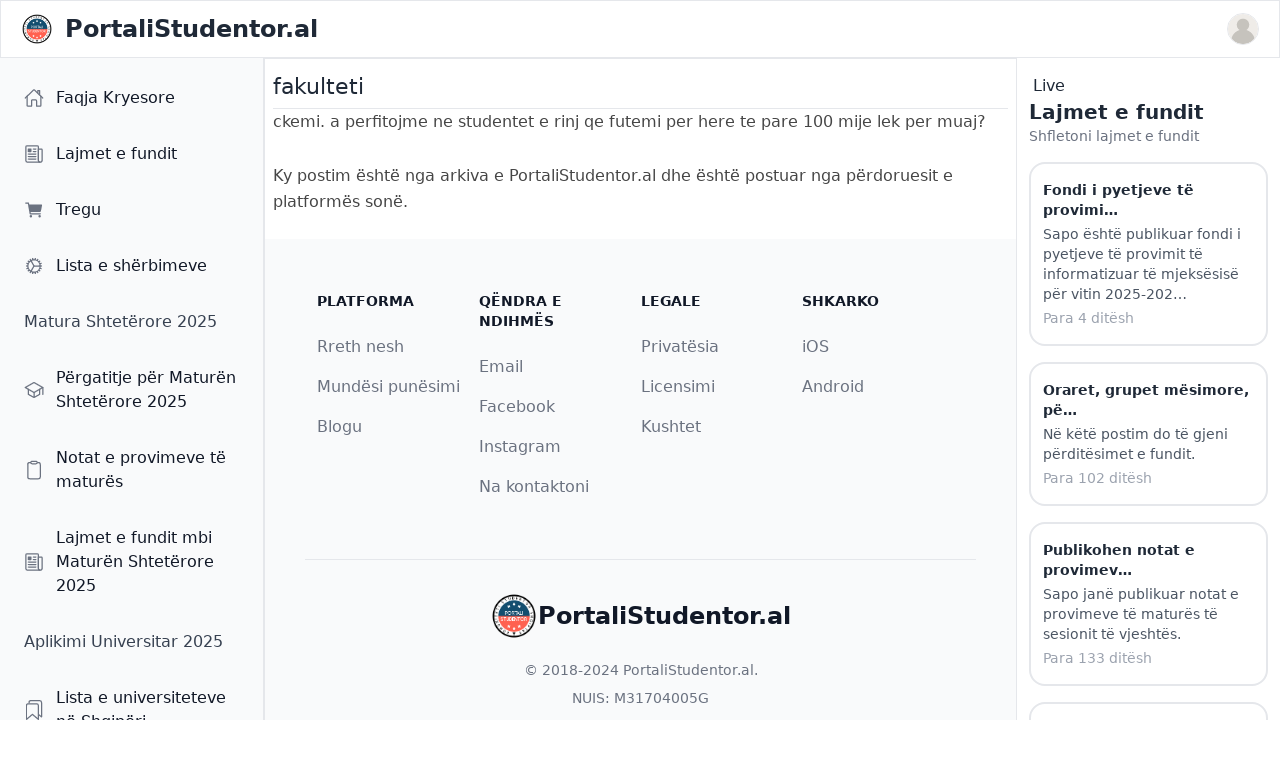

--- FILE ---
content_type: text/html; charset=utf-8
request_url: https://www.portalistudentor.al/permbajtje-e-vjeter/fakulteti-2/
body_size: 6472
content:






<!DOCTYPE html>
<html lang="sq">
    <head>
        <meta http-equiv="Content-Type" content="text/html; charset=utf-8" />
        <meta name="viewport" content="width=device-width, initial-scale=1, minimum-scale=1, maximum-scale=1, viewport-fit=cover" />
        <meta name="apple-mobile-web-app-capable" content="yes" />
        <meta name="apple-mobile-web-app-status-bar-style" content="black-translucent">
        <meta name="theme-color" content="#000000">
        

        
            





    
        <meta name="twitter:card" content="summary">
        <meta name="twitter:title" content="fakulteti">
        <meta name="twitter:description" content="">

        
    

    
        <meta property="og:type" content="article" />
        <meta property="og:url" content="https://www.portalistudentor.al/permbajtje-e-vjeter/fakulteti-2/">
        <meta property="og:title" content="fakulteti">
        <meta property="og:description" content="">
        <meta property="og:site_name" content="PortaliStudentor.al">
        
    

    
        <meta itemprop="url" content="http://www.portalistudentor.al/permbajtje-e-vjeter/fakulteti-2/">
        <meta itemprop="name" content="fakulteti">
        <meta itemprop="description" content="">
        
            
        

        <title>fakulteti</title>
        <meta name="description" content="">
        
            <meta property="article:published_time" content="2023-05-19T19:28:36+0000" />
            <meta property="article:modified_time" content="2023-05-19T19:28:36+0000" />
        
        <link rel="canonical" href="https://www.portalistudentor.al/permbajtje-e-vjeter/fakulteti-2/" />
    


        

        

        <link rel="manifest" href="/static/js/manifest.json">
        
        <link rel="icon" type="image/png" href="/static/img/logo.png" sizes="32x32">
        <link rel="apple-touch-icon" sizes="180x180" href="/static/img/logo.png">

        
        <link rel="stylesheet" href="/static/css/custom.css">

        <link rel="stylesheet" href="/static/css/splide.min.css">

        
        
        <link rel="stylesheet" href="https://cdnjs.cloudflare.com/ajax/libs/font-awesome/4.7.0/css/font-awesome.min.css">
        <link href="https://cdn.jsdelivr.net/npm/nanogallery2@3/dist/css/nanogallery2.min.css" rel="stylesheet" type="text/css">

        <script src="https://cdn.tailwindcss.com"></script>
        <link href="https://cdn.jsdelivr.net/npm/daisyui@4.11.1/dist/full.min.css" rel="stylesheet" type="text/css" />
        <link href="https://cdnjs.cloudflare.com/ajax/libs/flowbite/2.3.0/flowbite.min.css" rel="stylesheet" />

        <script src="https://cdnjs.cloudflare.com/ajax/libs/jquery/3.6.4/jquery.min.js" integrity="sha512-pumBsjNRGGqkPzKHndZMaAG+bir374sORyzM3uulLV14lN5LyykqNk8eEeUlUkB3U0M4FApyaHraT65ihJhDpQ==" crossorigin="anonymous" referrerpolicy="no-referrer"></script>

        
            <!-- Global site tag (gtag.js) - Google Analytics -->
            <script async src="https://www.googletagmanager.com/gtag/js?id=UA-64545834-25"></script>
            <script>
                window.dataLayer = window.dataLayer || [];

                function gtag() {
                    dataLayer.push(arguments);
                }
                gtag('js', new Date());

                gtag('config', 'UA-64545834-25');
            </script>

            <!-- Google Tag Manager -->
            <script>
                (function (w, d, s, l, i) {
                    w[l] = w[l] || [];
                    w[l].push({
                        'gtm.start': new Date().getTime(),
                        event: 'gtm.js'
                    });
                    var f = d.getElementsByTagName(s)[0],
                        j = d.createElement(s),
                        dl = l != 'dataLayer' ? '&l=' + l : '';
                    j.async = true;
                    j.src =
                        'https://www.googletagmanager.com/gtm.js?id=' + i + dl;
                    f.parentNode.insertBefore(j, f);
                })(window, document, 'script', 'dataLayer', 'GTM-T3T4BTS');
            </script>
            <!-- End Google Tag Manager -->

        

        <script src="https://cdn.jsdelivr.net/npm/apexcharts"></script>
        

        <script src="/static/js/seamless.parent.js"></script>



        

        <style>
            
                .sticky{
                    top: 60 !important;
                }
            
            
        </style>

        
        


        
            <!-- Matomo -->
            
            <!-- End Matomo Code -->
        

        <script src="https://cdn.onesignal.com/sdks/web/v16/OneSignalSDK.page.js" defer></script>
        <script>
        window.OneSignalDeferred = window.OneSignalDeferred || [];
        OneSignalDeferred.push(function(OneSignal) {
            OneSignal.init({
            appId: "8456c2e9-a41e-450c-893f-6e6c65ed6968",
            safari_web_id: "web.onesignal.auto.40e8587d-66e6-4615-b716-6bb570edb005",
            autoRegister: true,
            notifyButton: {
                enable: true, // Display the native browser notification prompt
            },
            promptOptions: {
                slidedown: {
                enabled: true,
                autoPrompt: true,
                timeDelay: 10,
                pageViews: 1
              }
            },
            });
        });
        </script>

        <script src="https://unpkg.com/htmx.org@1.9.11" integrity="sha384-0gxUXCCR8yv9FM2b+U3FDbsKthCI66oH5IA9fHppQq9DDMHuMauqq1ZHBpJxQ0J0" crossorigin="anonymous"></script>
        
        
        
    </head>



    <body id="body" class="flex flex-col h-svh overflow-hidden  dark:bg-slate-800" hx-headers='{"X-CSRFToken": "5K1BS6yMNcAiimaC7hUOxxspaaPrTI23jz7vl0tBiUjcPVRQseVVYfU8HDC6Z7DC"}'>

        

        


        <nav class="z-50 w-full bg-white border border-gray-200 dark:bg-gray-800 dark:border-gray-700">
            <div class="px-3 py-3 lg:px-5 lg:pl-3">
                <div class="flex items-center justify-between">
                    <div class="flex items-center justify-start rtl:justify-end">
                    <button data-drawer-target="left-sidebar" data-drawer-toggle="left-sidebar" aria-controls="left-sidebar" type="button" class="inline-flex items-center p-2 text-sm text-gray-500 rounded-lg lg:hidden hover:bg-gray-100 focus:outline-none focus:ring-2 focus:ring-gray-200 dark:text-gray-400 dark:hover:bg-gray-700 dark:focus:ring-gray-600">
                        <span class="sr-only">Open sidebar</span>
                        <svg class="w-6 h-6" aria-hidden="true" fill="currentColor" viewBox="0 0 20 20" xmlns="http://www.w3.org/2000/svg">
                            <path clip-rule="evenodd" fill-rule="evenodd" d="M2 4.75A.75.75 0 012.75 4h14.5a.75.75 0 010 1.5H2.75A.75.75 0 012 4.75zm0 10.5a.75.75 0 01.75-.75h7.5a.75.75 0 010 1.5h-7.5a.75.75 0 01-.75-.75zM2 10a.75.75 0 01.75-.75h14.5a.75.75 0 010 1.5H2.75A.75.75 0 012 10z"></path>
                        </svg>
                    </button>
                    <a href="/" class="flex ms-2 md:me-24">
                        <img src="https://www.portalistudentor.al/static/img/logo.png" class="h-8 me-3" alt="PortaliStudentor.al Logo" />
                        <span class="self-center text-xl font-semibold sm:text-2xl whitespace-nowrap dark:text-white">PortaliStudentor.al</span>
                    </a>
                    </div>
                    <div class="flex items-center">
                        <div class="flex items-center ms-3">
                        <div>
                            <button type="button" class="flex text-sm rounded-full focus:ring-4 focus:ring-gray-300 dark:focus:ring-gray-600" aria-expanded="false" data-dropdown-toggle="dropdown-user">
                            <span class="sr-only">Open user menu</span>
                                <img class="w-8 h-8 rounded-full border border-gray-200" src="/static/img/user.svg" alt="user photo">
                            </button>
                        </div>
                        <div class="z-50 hidden my-4 text-base list-none bg-white divide-y shadow-lg border border-gray-300 divide-gray-100 rounded shadow dark:bg-gray-700 dark:divide-gray-600" id="dropdown-user">
                            
                            <a href="/hyr" class="block px-4 py-2 text-sm text-gray-700 hover:bg-gray-100 dark:text-gray-300 dark:hover:bg-gray-600 dark:hover:text-white" role="menuitem">Shtyp këtu për të hyrë në llogari, ose për të krijuar një llogari të re.</a>
                        
                        </div>
                    </div>
                </div>
            </div>
            
            
                <div id="toast-message-cta" class="w-full pt-2 pb-0 text-gray-500 bg-white rounded-lg dark:bg-gray-800 dark:text-gray-400 md:hidden" role="alert">
                    <div class="flex justify-start">
                        <div class="text-sm font-normal">
                                <a href="/" class="inline-flex px-2.5 py-1.5 text-xs font-medium text-center text-white bg-blue-600 rounded-lg hover:bg-blue-700 focus:ring-4 focus:outline-none focus:ring-blue-300 dark:bg-blue-500 dark:hover:bg-blue-600 dark:focus:ring-blue-800">Faqja Kryesore</a>   

                                <a href="/hyr" class="inline-flex px-2.5 py-1.5 text-xs font-medium text-center text-white bg-green-600 rounded-lg hover:bg-green-700 focus:ring-4 focus:outline-none focus:ring-green-300 dark:bg-green-500 dark:hover:bg-green-600 dark:focus:ring-green-800">Hyr në llogari</a>   

                                <a href="/regjistrohu" class="inline-flex px-2.5 py-1.5 text-xs font-medium text-center text-white bg-green-600 rounded-lg hover:bg-green-700 focus:ring-4 focus:outline-none focus:ring-green-300 dark:bg-green-500 dark:hover:bg-green-600 dark:focus:ring-green-800">Regjistrohu</a>   
                            </div>
                        </div>
                    </div>
            
        </nav>
        
        
            
        <div class="relative flex flex-1 h-full overflow-hidden">
            <aside id="left-sidebar" class="absolute top-0 left-0 z-50 h-full lg:static lg:block w-full sm:w-[450px] transition-transform -translate-x-full lg:translate-x-0 border-r border-gray-200 dark:border-gray-600 hide-scrollbar" aria-label="Sidebar">
                <div class="h-full px-3 py-4 overflow-y-auto bg-gray-50 dark:bg-gray-800">
                    <ul class="space-y-2 font-medium">
                    
                        
                        <li class=" p-1 hover:bg-gray-100">
                            
                                <a href="/" target="_self" class="flex items-center p-2 text-gray-900 rounded-lg dark:text-white hover:bg-gray-100 dark:hover:bg-gray-700 group">
                                    <ion-icon class="flex-shrink-0 w-5 h-5 text-gray-500 transition duration-75 dark:text-gray-400 group-hover:text-gray-900 dark:group-hover:text-white" name="home-outline"></ion-icon>
                                    <span class="flex-1 ms-3">Faqja Kryesore</span>
                                </a>
                            
                            
                            </li>
                        
                    
                        
                        <li class=" p-1 hover:bg-gray-100">
                            
                                <a href="https://www.portalistudentor.al/artikull/latest/" target="_self" class="flex items-center p-2 text-gray-900 rounded-lg dark:text-white hover:bg-gray-100 dark:hover:bg-gray-700 group">
                                    <ion-icon class="flex-shrink-0 w-5 h-5 text-gray-500 transition duration-75 dark:text-gray-400 group-hover:text-gray-900 dark:group-hover:text-white" name="newspaper-outline"></ion-icon>
                                    <span class="flex-1 ms-3">Lajmet e fundit</span>
                                </a>
                            
                            
                            </li>
                        
                    
                        
                        <li class=" p-1 hover:bg-gray-100">
                            
                                <a href="https://www.portalistudentor.al/tregu/" target="_self" class="flex items-center p-2 text-gray-900 rounded-lg dark:text-white hover:bg-gray-100 dark:hover:bg-gray-700 group">
                                    <ion-icon class="flex-shrink-0 w-5 h-5 text-gray-500 transition duration-75 dark:text-gray-400 group-hover:text-gray-900 dark:group-hover:text-white" name="cart"></ion-icon>
                                    <span class="flex-1 ms-3">Tregu</span>
                                </a>
                            
                            
                            </li>
                        
                    
                        
                    
                        
                    
                        
                    
                        
                        <li class=" p-1 hover:bg-gray-100">
                            
                                <a href="/sherbimet/" target="_self" class="flex items-center p-2 text-gray-900 rounded-lg dark:text-white hover:bg-gray-100 dark:hover:bg-gray-700 group">
                                    <ion-icon class="flex-shrink-0 w-5 h-5 text-gray-500 transition duration-75 dark:text-gray-400 group-hover:text-gray-900 dark:group-hover:text-white" name="cog-outline"></ion-icon>
                                    <span class="flex-1 ms-3">Lista e shërbimeve</span>
                                </a>
                            
                            
                            </li>
                        
                    
                        
                        <li class=" p-1 hover:bg-gray-100">
                            
                                <div class="flex items-center p-2 text-gray-700 rounded-lg dark:text-white group">
                                    Matura Shtetërore 2025</div>
                            
                            
                            </li>
                        
                    
                        
                        <li class=" p-1 hover:bg-gray-100">
                            
                                <a href="https://www.portalistudentor.al/artikull/pergatitje-per-provimet-e-matures-2020/" target="_self" class="flex items-center p-2 text-gray-900 rounded-lg dark:text-white hover:bg-gray-100 dark:hover:bg-gray-700 group">
                                    <ion-icon class="flex-shrink-0 w-5 h-5 text-gray-500 transition duration-75 dark:text-gray-400 group-hover:text-gray-900 dark:group-hover:text-white" name="school-outline"></ion-icon>
                                    <span class="flex-1 ms-3">Përgatitje për Maturën Shtetërore 2025</span>
                                </a>
                            
                            
                            </li>
                        
                    
                        
                        <li class=" p-1 hover:bg-gray-100">
                            
                                <a href="/notat-e-matures/" target="_self" class="flex items-center p-2 text-gray-900 rounded-lg dark:text-white hover:bg-gray-100 dark:hover:bg-gray-700 group">
                                    <ion-icon class="flex-shrink-0 w-5 h-5 text-gray-500 transition duration-75 dark:text-gray-400 group-hover:text-gray-900 dark:group-hover:text-white" name="clipboard-outline"></ion-icon>
                                    <span class="flex-1 ms-3">Notat e provimeve të maturës</span>
                                </a>
                            
                            
                            </li>
                        
                    
                        
                        <li class=" p-1 hover:bg-gray-100">
                            
                                <a href="https://www.portalistudentor.al/artikull/kategoria/pergatitje-per-matura-shteterore-2023/" target="_self" class="flex items-center p-2 text-gray-900 rounded-lg dark:text-white hover:bg-gray-100 dark:hover:bg-gray-700 group">
                                    <ion-icon class="flex-shrink-0 w-5 h-5 text-gray-500 transition duration-75 dark:text-gray-400 group-hover:text-gray-900 dark:group-hover:text-white" name="newspaper-outline"></ion-icon>
                                    <span class="flex-1 ms-3">Lajmet e fundit mbi Maturën Shtetërore 2025</span>
                                </a>
                            
                            
                            </li>
                        
                    
                        
                        <li class=" p-1 hover:bg-gray-100">
                            
                                <div class="flex items-center p-2 text-gray-700 rounded-lg dark:text-white group">
                                    Aplikimi Universitar 2025</div>
                            
                            
                            </li>
                        
                    
                        
                        <li class=" p-1 hover:bg-gray-100">
                            
                                <a href="https://www.portalistudentor.al/lista-universiteteve/" target="_self" class="flex items-center p-2 text-gray-900 rounded-lg dark:text-white hover:bg-gray-100 dark:hover:bg-gray-700 group">
                                    <ion-icon class="flex-shrink-0 w-5 h-5 text-gray-500 transition duration-75 dark:text-gray-400 group-hover:text-gray-900 dark:group-hover:text-white" name="bookmarks-outline"></ion-icon>
                                    <span class="flex-1 ms-3">Lista e universiteteve në Shqipëri</span>
                                </a>
                            
                            
                            </li>
                        
                    
                        
                        <li class=" p-1 hover:bg-gray-100">
                            
                                <a href="https://www.portalistudentor.al/artikull/kriteret-e-pranimit-ne-universitet-matura-shteterore-year/" target="_self" class="flex items-center p-2 text-gray-900 rounded-lg dark:text-white hover:bg-gray-100 dark:hover:bg-gray-700 group">
                                    <ion-icon class="flex-shrink-0 w-5 h-5 text-gray-500 transition duration-75 dark:text-gray-400 group-hover:text-gray-900 dark:group-hover:text-white" name="folder-open-outline"></ion-icon>
                                    <span class="flex-1 ms-3">Kriteret e universiteteve publike</span>
                                </a>
                            
                            
                            </li>
                        
                    
                        
                        <li class=" p-1 hover:bg-gray-100">
                            
                                <a href="https://www.portalistudentor.al/gjej-universitetin/" target="_self" class="flex items-center p-2 text-gray-900 rounded-lg dark:text-white hover:bg-gray-100 dark:hover:bg-gray-700 group">
                                    <ion-icon class="flex-shrink-0 w-5 h-5 text-gray-500 transition duration-75 dark:text-gray-400 group-hover:text-gray-900 dark:group-hover:text-white" name="git-branch-outline"></ion-icon>
                                    <span class="flex-1 ms-3">Gjej cilat degë mund të fitosh</span>
                                </a>
                            
                            
                            </li>
                        
                    
                        
                        <li class=" p-1 hover:bg-gray-100">
                            
                                <a href="https://www.portalistudentor.al/artikull/llogarit-piket-per-ne-universitet-matura/" target="_self" class="flex items-center p-2 text-gray-900 rounded-lg dark:text-white hover:bg-gray-100 dark:hover:bg-gray-700 group">
                                    <ion-icon class="flex-shrink-0 w-5 h-5 text-gray-500 transition duration-75 dark:text-gray-400 group-hover:text-gray-900 dark:group-hover:text-white" name="calculator-outline"></ion-icon>
                                    <span class="flex-1 ms-3">Llogarit pikët e tua</span>
                                </a>
                            
                            
                            </li>
                        
                    
                        
                        <li class=" p-1 hover:bg-gray-100">
                            
                                <div class="flex items-center p-2 text-gray-700 rounded-lg dark:text-white group">
                                    Llogaria juaj</div>
                            
                            
                            </li>
                        
                    
                        
                        <li class=" p-1 hover:bg-gray-100">
                            
                                <a href="https://portalistudentor.al/hyr" target="_self" class="flex items-center p-2 text-gray-900 rounded-lg dark:text-white hover:bg-gray-100 dark:hover:bg-gray-700 group">
                                    <ion-icon class="flex-shrink-0 w-5 h-5 text-gray-500 transition duration-75 dark:text-gray-400 group-hover:text-gray-900 dark:group-hover:text-white" name="log-in-outline"></ion-icon>
                                    <span class="flex-1 ms-3">Hyr në llogari</span>
                                </a>
                            
                            
                            </li>
                        
                    
                        
                        <li class=" p-1 hover:bg-gray-100">
                            
                                <a href="https://www.portalistudentor.al/regjistrohu" target="_self" class="flex items-center p-2 text-gray-900 rounded-lg dark:text-white hover:bg-gray-100 dark:hover:bg-gray-700 group">
                                    <ion-icon class="flex-shrink-0 w-5 h-5 text-gray-500 transition duration-75 dark:text-gray-400 group-hover:text-gray-900 dark:group-hover:text-white" name="add-circle-outline"></ion-icon>
                                    <span class="flex-1 ms-3">Regjistrohu</span>
                                </a>
                            
                            
                            </li>
                        
                    
                        
                    
                        
                    
                        
                    
                    </ul>
                </div>
            </aside>
                
            <!-- CONTENT -->
            <div class="mx-auto h-full overflow-y-scroll w-full flex-grow border-l border-t border-gray-200 dark:border-gray-600 hide-scrollbar">

                
                    <div class="top-0 sticky">
                        


                    </div>
                

                

<div class="card p-2 mt-2">
    <h1 style="font-size: 22px" class="title">fakulteti</h1>
    <hr>

    <div style="font-size:18px; font-weight: 500;" class="">
        <p>ckemi. a perfitojme ne studentet e rinj qe futemi per here te pare 100 mije lek per muaj?</p>

    </div>

    <div class="card-footer p-0" style="margin-top: 20px !important;">
        <p class="mt-2" style="font-size: 12px;"> Ky postim është nga arkiva e PortaliStudentor.al dhe është postuar nga përdoruesit e platformës sonë. </p>
    </div>

</div>



                <footer class="text-white pt-4 mt-auto sticky bottom-0 w-full z-40">
                    <div class="container mx-auto text-center">
                        <div class="ad-slot flex justify-center">
                            <!-- Advertisement content goes here -->
                            <!-- Revive Adserver Asynchronous JS Tag - Generated with Revive Adserver v5.4.1 -->
                            <ins class="sm:w-1/3 sm:h-1/3" data-revive-zoneid="3" data-revive-id="8e16b7582252705757251710c45ae204"></ins>
                            <script async src="//ads.portalistudentor.al/www/delivery/asyncjs.php"></script>
                            
                        </div>
                    </div>
                </footer>

                <footer class="bg-gray-50 dark:bg-gray-800 antialiased">
                    <div class="p-4 py-6 mx-auto max-w-screen-xl md:p-8 lg:p-10">
                        <div class="grid grid-cols-2 md:grid-cols-3 lg:grid-cols-4 p-3">
                            <div>
                                <h2 class="mb-6 text-sm font-semibold text-gray-900 uppercase dark:text-white">Platforma</h2>
                                <ul class="text-gray-500 dark:text-gray-400">
                                    <li class="mb-4">
                                        <a href="#" class=" hover:underline">Rreth nesh</a>
                                    </li>
                                    <li class="mb-4">
                                        <a href="#" class="hover:underline">Mundësi punësimi</a>
                                    </li>
                                    <li class="mb-4">
                                        <a href="#" class="hover:underline">Blogu</a>
                                    </li>
                                </ul>
                            </div>
                            <div>
                                <h2 class="mb-6 text-sm font-semibold text-gray-900 uppercase dark:text-white">Qëndra e ndihmës</h2>
                                <ul class="text-gray-500 dark:text-gray-400">
                                    <li class="mb-4">
                                        <a href="/cdn-cgi/l/email-protection#2959465b5d4845405a5d5c4d4c475d465b694e44484045074a4644" class="hover:underline">Email</a>
                                    </li>
                                    <li class="mb-4">
                                        <a href="https://www.facebook.com/PortaliStudentor.al" class="hover:underline">Facebook</a>
                                    </li>
                                    <li class="mb-4">
                                        <a href="https://www.instagram.com/portalistudentor.al/" class="hover:underline">Instagram</a>
                                    </li>
                                    <li class="mb-4">
                                        <a href="/cdn-cgi/l/email-protection#6e1e011c1a0f02071d1a1b0a0b001a011c2e09030f0702400d0103" class="hover:underline">Na kontaktoni</a>
                                    </li>
                                </ul>
                            </div>
                            <div>
                                <h2 class="mb-6 text-sm font-semibold text-gray-900 uppercase dark:text-white">Legale</h2>
                                <ul class="text-gray-500 dark:text-gray-400">
                                    <li class="mb-4">
                                        <a href="#" class="hover:underline">Privatësia</a>
                                    </li>
                                    <li class="mb-4">
                                        <a href="#" class="hover:underline">Licensimi</a>
                                    </li>
                                    <li class="mb-4">
                                        <a href="#" class="hover:underline">Kushtet</a>
                                    </li>
                                </ul>
                            </div>
                            <div>
                                <h2 class="mb-6 text-sm font-semibold text-gray-900 uppercase dark:text-white">Shkarko</h2>
                                <ul class="text-gray-500 dark:text-gray-400">
                                    <li class="mb-4">
                                        <a href="https://apps.apple.com/us/app/portalistudentor-al/id6748683278" class="hover:underline">iOS</a>
                                    </li>
                                    <li class="mb-4">
                                        <a href="https://play.google.com/store/apps/details?id=al.portalistudentorv2.app" class="hover:underline">Android</a>
                                    </li>
                                </ul>
                            </div>
                        </div>
                        <hr class="my-6 border-gray-200 sm:mx-auto dark:border-gray-700 lg:my-8">
                        <div class="text-center">
                            <a href="#" class="flex justify-center items-center mb-5 text-2xl font-semibold text-gray-900 dark:text-white">
                                <img src="/static/img/logo.png" class="w-12 h-12">
                                PortaliStudentor.al    
                            </a>
                            <span class="block text-sm text-center text-gray-500 dark:text-gray-400">© 2018-2024 <a href="#" class="hover:underline">PortaliStudentor.al</a>.
                                <div class="mt-2"> NUIS: M31704005G</div>
                            </span>
                            <ul class="flex justify-center mt-5 space-x-5">
                                <li>
                                    <a href="#" class="text-gray-500 hover:text-gray-900 dark:hover:text-white dark:text-gray-400">
                                        <ion-icon class="h-5 w-5" name="logo-facebook"></ion-icon>
                                    </a>
                                </li>
                                <li>
                                    <a href="#" class="text-gray-500 hover:text-gray-900 dark:hover:text-white dark:text-gray-400">
                                        <ion-icon class="h-5 w-5" name="logo-instagram"></ion-icon>
                                    </a>
                                </li>
                                <li>
                                    <a href="#" class="text-gray-500 hover:text-gray-900 dark:hover:text-white dark:text-gray-400">
                                        <ion-icon class="h-5 w-5" name="logo-youtube"></ion-icon>
                                    </a>
                                </li>
                            </ul>
                        </div>
                    </div>
                    </footer>

            </div>

            <aside id="right-sidebar" class="hidden xl:block right-0 z-20 w-[450px] h-full transition-transform overflow-y-scroll translate-x-full sm:translate-x-0 border-l border-gray-200 dark:border-gray-600 hide-scrollbar" aria-label="Sidebar">
                <div class="h-full px-3 overflow-y-auto bg-gray-5 dark:bg-gray-800">
                    
<div class="overflow-hidden">
    <div class="mt-4">
        <div class="live-news-container px-1">
            <div class="live-indicator">
                <div class="live-dot"></div>
                <span>Live</span>
            </div>
        </div>
        <div class="text-xl dark:text-white font-bold">Lajmet e fundit</div>
        <div class="text-sm dark:text-white text-gray-500">Shfletoni lajmet e fundit</div>
    </div>
    
    <div class="mt-1 p-1 button-anim card bg-grey-400 border-2 border-grey-200 mb-3 mt-4 p-3">
        <a href="/artikull/fondi-i-pyetjeve-te-provimit-hyres-te-mjekesise-2024/">
            <div class="font-bold news-card-title text-sm mt-1 text-dark mb-1">Fondi i pyetjeve të provimi…</div>
                <div class="font-normal news-card-description text-sm text-gray-600 mb-1">
                    Sapo është publikuar fondi i pyetjeve të provimit të informatizuar të mjeksësisë për vitin 2025-202…
                </div>
                <div class="font-normal news-card-description text-sm text-gray-400 mb-1">
                    
                    Para 4 ditësh
                </div>
            </div>
        </a>
    
    <div class="mt-1 p-1 button-anim card bg-grey-400 border-2 border-grey-200 mb-3 mt-4 p-3">
        <a href="/artikull/oraret-grupet-mesimore-perditesimet-e-fundit-per-vitin-e-ri-akademik/">
            <div class="font-bold news-card-title text-sm mt-1 text-dark mb-1">Oraret, grupet mësimore, pë…</div>
                <div class="font-normal news-card-description text-sm text-gray-600 mb-1">
                    Në këtë postim do të gjeni përditësimet e fundit.
                </div>
                <div class="font-normal news-card-description text-sm text-gray-400 mb-1">
                    
                    Para 102 ditësh
                </div>
            </div>
        </a>
    
    <div class="mt-1 p-1 button-anim card bg-grey-400 border-2 border-grey-200 mb-3 mt-4 p-3">
        <a href="/artikull/publikohen-notat-e-provimeve-te-matures-vjeshte-2025/">
            <div class="font-bold news-card-title text-sm mt-1 text-dark mb-1">Publikohen notat e provimev…</div>
                <div class="font-normal news-card-description text-sm text-gray-600 mb-1">
                    Sapo janë publikuar notat e provimeve të maturës të sesionit të vjeshtës.
                </div>
                <div class="font-normal news-card-description text-sm text-gray-400 mb-1">
                    
                    Para 133 ditësh
                </div>
            </div>
        </a>
    
    <div class="mt-1 p-1 button-anim card bg-grey-400 border-2 border-grey-200 mb-3 mt-4 p-3">
        <a href="/artikull/fituesit-universitete-2022-listat-e-plota/">
            <div class="font-bold news-card-title text-sm mt-1 text-dark mb-1">Fituesit ne Universitete 20…</div>
                <div class="font-normal news-card-description text-sm text-gray-600 mb-1">
                    
                </div>
                <div class="font-normal news-card-description text-sm text-gray-400 mb-1">
                    
                    Para 144 ditësh
                </div>
            </div>
        </a>
    
    <div class="mt-1 p-1 button-anim card bg-grey-400 border-2 border-grey-200 mb-3 mt-4 p-3">
        <a href="/legal/politikat-e-privatesise/">
            <div class="font-bold news-card-title text-sm mt-1 text-dark mb-1">Politikat e privatesise</div>
                <div class="font-normal news-card-description text-sm text-gray-600 mb-1">
                    
                </div>
                <div class="font-normal news-card-description text-sm text-gray-400 mb-1">
                    
                    Para 190 ditësh
                </div>
            </div>
        </a>
    
    <div class="mt-1 p-1 button-anim card bg-grey-400 border-2 border-grey-200 mb-3 mt-4 p-3">
        <a href="/legal/kushtet-e-perdorimit/">
            <div class="font-bold news-card-title text-sm mt-1 text-dark mb-1">Kushtet e perdorimit</div>
                <div class="font-normal news-card-description text-sm text-gray-600 mb-1">
                    
                </div>
                <div class="font-normal news-card-description text-sm text-gray-400 mb-1">
                    
                    Para 190 ditësh
                </div>
            </div>
        </a>
    
</div>



                </div>
            </aside>
        </div>

        <!-- END CONTENT -->



        


        <!-- Ionicons -->
        <script data-cfasync="false" src="/cdn-cgi/scripts/5c5dd728/cloudflare-static/email-decode.min.js"></script><script type="module" src="https://unpkg.com/ionicons@5.5.2/dist/ionicons/ionicons.js"></script>
        <!-- Splide -->
        <script src="https://cdn.jsdelivr.net/npm/swiper@11/swiper-bundle.min.js"></script>
        <!-- ProgressBar js -->
        <script src="/static/js/plugins/progressbar-js/progressbar.min.js"></script>
        <!-- Base Js File -->
        

        
        <script type="text/javascript" src="/static/js/PortaliStudentor_al.js"></script>
        <script type="text/javascript" src="https://cdn.jsdelivr.net/npm/nanogallery2@3/dist/jquery.nanogallery2.min.js"></script>

        <script src="https://cdnjs.cloudflare.com/ajax/libs/flowbite/2.3.0/flowbite.min.js"></script>


        


        

        

        <script>
            document.addEventListener('DOMContentLoaded', function() {
              const sidebars = document.querySelectorAll('.sidebar');
          
              sidebars.forEach((sidebar) => {
                sidebar.addEventListener('wheel', (e) => {
                  e.stopPropagation();
          
                  const delta = e.deltaY;
                  sidebar.scrollTop += delta;
                });
              });
            });
        </script>

        <script>
            document.addEventListener('DOMContentLoaded', function() {
                document.querySelectorAll('a').forEach(function(link) {
                    link.setAttribute('target', '_self');
                });
            });
        </script>
    <script defer src="https://static.cloudflareinsights.com/beacon.min.js/vcd15cbe7772f49c399c6a5babf22c1241717689176015" integrity="sha512-ZpsOmlRQV6y907TI0dKBHq9Md29nnaEIPlkf84rnaERnq6zvWvPUqr2ft8M1aS28oN72PdrCzSjY4U6VaAw1EQ==" data-cf-beacon='{"version":"2024.11.0","token":"280a1ad4288b4060bdd49717b8fbd028","r":1,"server_timing":{"name":{"cfCacheStatus":true,"cfEdge":true,"cfExtPri":true,"cfL4":true,"cfOrigin":true,"cfSpeedBrain":true},"location_startswith":null}}' crossorigin="anonymous"></script>
</body>
</html>


--- FILE ---
content_type: image/svg+xml
request_url: https://unpkg.com/ionicons@5.5.2/dist/ionicons/svg/calculator-outline.svg
body_size: -354
content:
<svg xmlns="http://www.w3.org/2000/svg" class="ionicon" viewBox="0 0 512 512"><title>Calculator</title><rect x="112" y="48" width="288" height="416" rx="32" ry="32" stroke-linecap="round" stroke-linejoin="round" class="ionicon-fill-none ionicon-stroke-width"/><path stroke-linecap="round" stroke-linejoin="round" d="M160.01 112H352v64H160.01z" class="ionicon-fill-none ionicon-stroke-width"/><circle cx="168" cy="248" r="24"/><circle cx="256" cy="248" r="24"/><circle cx="344" cy="248" r="24"/><circle cx="168" cy="328" r="24"/><circle cx="256" cy="328" r="24"/><circle cx="168" cy="408" r="24"/><circle cx="256" cy="408" r="24"/><rect x="320" y="304" width="48" height="128" rx="24" ry="24"/></svg>

--- FILE ---
content_type: image/svg+xml
request_url: https://www.portalistudentor.al/static/img/user.svg
body_size: 2050
content:
<svg version="1.1" id="fi_847969" xmlns="http://www.w3.org/2000/svg" xmlns:xlink="http://www.w3.org/1999/xlink" x="0px" y="0px" viewBox="0 0 464 464" style="enable-background:new 0 0 464 464;" xml:space="preserve">
<g>
	<path style="fill:#F9EDE0;" d="M305.872,451.92c-2.416,0.816-4.848,1.608-7.296,2.336
		C301.032,453.52,303.456,452.728,305.872,451.92z"></path>
	<path style="fill:#F9EDE0;" d="M317.992,447.472c-2.608,1.04-5.216,2.064-7.872,3.008
		C312.776,449.528,315.392,448.512,317.992,447.472z"></path>
</g>
<circle style="fill:#EFECE8;" cx="232" cy="232" r="232"></circle>
<g>
	<path style="fill:#F9EDE0;" d="M293.896,455.584c-2.368,0.656-4.752,1.28-7.16,1.864
		C289.144,456.864,291.528,456.24,293.896,455.584z"></path>
	<path style="fill:#F9EDE0;" d="M215.192,463.328c-2.832-0.2-5.656-0.416-8.448-0.72
		C209.544,462.912,212.368,463.128,215.192,463.328z"></path>
	<path style="fill:#F9EDE0;" d="M177.256,457.44c-2.4-0.584-4.784-1.208-7.16-1.864C172.472,456.24,174.856,456.864,177.256,457.44z
		"></path>
	<path style="fill:#F9EDE0;" d="M201.944,462c-2.536-0.328-5.064-0.672-7.576-1.08C196.872,461.328,199.408,461.664,201.944,462z"></path>
	<path style="fill:#F9EDE0;" d="M232,464c-4.272,0-8.504-0.136-12.72-0.36C223.496,463.864,227.728,464,232,464z"></path>
	<path style="fill:#F9EDE0;" d="M189.416,460.032c-2.432-0.448-4.856-0.928-7.256-1.456
		C184.56,459.104,186.984,459.584,189.416,460.032z"></path>
	<path style="fill:#F9EDE0;" d="M142.608,446.128c-3.608-1.512-7.176-3.096-10.688-4.776
		C135.44,443.032,139.008,444.624,142.608,446.128z"></path>
	<path style="fill:#F9EDE0;" d="M153.872,450.48c-2.648-0.952-5.264-1.968-7.872-3.008
		C148.608,448.512,151.224,449.528,153.872,450.48z"></path>
	<path style="fill:#F9EDE0;" d="M244.72,463.64c-4.216,0.224-8.448,0.36-12.72,0.36C236.272,464,240.504,463.864,244.72,463.64z"></path>
	<path style="fill:#F9EDE0;" d="M257.256,462.608c-2.8,0.304-5.624,0.52-8.448,0.72
		C251.632,463.128,254.456,462.912,257.256,462.608z"></path>
	<path style="fill:#F9EDE0;" d="M281.848,458.576c-2.408,0.528-4.824,1.008-7.256,1.456
		C277.016,459.584,279.44,459.104,281.848,458.576z"></path>
	<path style="fill:#F9EDE0;" d="M269.64,460.912c-2.512,0.408-5.04,0.752-7.576,1.08
		C264.592,461.664,267.128,461.328,269.64,460.912z"></path>
	<path style="fill:#F9EDE0;" d="M332.032,441.368c-3.496,1.672-7.048,3.256-10.64,4.76
		C324.984,444.624,328.536,443.048,332.032,441.368z"></path>
	<path style="fill:#F9EDE0;" d="M165.424,454.256c-2.456-0.736-4.88-1.528-7.296-2.336
		C160.544,452.728,162.968,453.52,165.424,454.256z"></path>
	<path style="fill:#F9EDE0;" d="M321.392,446.128c-1.12,0.472-2.264,0.888-3.392,1.336
		C319.12,447.016,320.264,446.6,321.392,446.128z"></path>
	<path style="fill:#F9EDE0;" d="M332.352,441.224c-0.104,0.048-0.216,0.096-0.32,0.144
		C332.136,441.32,332.248,441.28,332.352,441.224z"></path>
	<path style="fill:#F9EDE0;" d="M182.152,458.576c-1.64-0.36-3.272-0.736-4.896-1.128
		C178.88,457.84,180.512,458.216,182.152,458.576z"></path>
	<path style="fill:#F9EDE0;" d="M194.36,460.912c-1.656-0.272-3.304-0.576-4.952-0.88
		C191.064,460.336,192.704,460.648,194.36,460.912z"></path>
	<path style="fill:#F9EDE0;" d="M219.28,463.64c-1.368-0.072-2.728-0.216-4.088-0.312C216.56,463.424,217.912,463.568,219.28,463.64
		z"></path>
	<path style="fill:#F9EDE0;" d="M206.744,462.608c-1.608-0.176-3.2-0.4-4.8-0.608C203.544,462.208,205.136,462.432,206.744,462.608z
		"></path>
	<path style="fill:#F9EDE0;" d="M131.928,441.352c-0.088-0.04-0.184-0.08-0.272-0.12
		C131.744,441.272,131.84,441.312,131.928,441.352z"></path>
	<path style="fill:#F9EDE0;" d="M248.808,463.328c-1.368,0.096-2.72,0.24-4.088,0.312
		C246.088,463.568,247.44,463.424,248.808,463.328z"></path>
	<path style="fill:#F9EDE0;" d="M298.576,454.256c-1.552,0.464-3.112,0.896-4.68,1.328
		C295.464,455.152,297.024,454.72,298.576,454.256z"></path>
	<path style="fill:#F9EDE0;" d="M310.128,450.48c-1.408,0.504-2.832,0.96-4.248,1.44C307.296,451.44,308.72,450.984,310.128,450.48z
		"></path>
	<path style="fill:#F9EDE0;" d="M146.008,447.472c-1.128-0.448-2.272-0.872-3.392-1.336
		C143.736,446.6,144.88,447.016,146.008,447.472z"></path>
	<path style="fill:#F9EDE0;" d="M158.128,451.92c-1.416-0.48-2.848-0.936-4.248-1.44C155.28,450.984,156.704,451.44,158.128,451.92z
		"></path>
	<path style="fill:#F9EDE0;" d="M262.056,462c-1.6,0.208-3.192,0.44-4.8,0.608C258.864,462.432,260.456,462.208,262.056,462z"></path>
	<path style="fill:#F9EDE0;" d="M286.744,457.44c-1.624,0.392-3.256,0.768-4.896,1.128
		C283.488,458.216,285.12,457.84,286.744,457.44z"></path>
	<path style="fill:#F9EDE0;" d="M274.584,460.032c-1.648,0.304-3.288,0.616-4.952,0.88
		C271.296,460.648,272.936,460.336,274.584,460.032z"></path>
	<path style="fill:#F9EDE0;" d="M170.104,455.584c-1.56-0.432-3.128-0.864-4.68-1.328
		C166.976,454.72,168.536,455.152,170.104,455.584z"></path>
</g>
<path style="fill:#C6C3BD;" d="M285.104,247.952C310.952,230.744,328,201.376,328,168c0-53.016-42.984-96-96-96s-96,42.984-96,96
	c0,33.376,17.048,62.744,42.896,79.952c0,0,0.008,0.008,0.016,0.008c-0.008,0-0.008-0.008-0.008-0.008
	c-61.872,18.648-110.048,68.864-125.56,132.04L53.352,380c2.528,3.048,5.152,6.024,7.832,8.944c0.648,0.712,1.328,1.392,1.992,2.088
	c2.064,2.192,4.152,4.352,6.296,6.464c0.888,0.872,1.792,1.712,2.696,2.568c1.984,1.888,3.992,3.752,6.04,5.568
	c1.016,0.896,2.048,1.784,3.072,2.664c2.008,1.72,4.04,3.408,6.112,5.056c1.088,0.872,2.184,1.728,3.28,2.584
	c2.096,1.616,4.224,3.184,6.376,4.72c1.112,0.792,2.208,1.6,3.336,2.376c2.272,1.568,4.584,3.072,6.912,4.56
	c1.048,0.664,2.072,1.352,3.128,2.008c2.688,1.656,5.424,3.24,8.184,4.792c0.728,0.408,1.44,0.848,2.176,1.248
	c3.568,1.952,7.192,3.824,10.872,5.592c0.088,0.04,0.184,0.08,0.272,0.12c3.512,1.68,7.08,3.272,10.688,4.776
	c1.12,0.472,2.264,0.888,3.392,1.336c2.608,1.04,5.216,2.064,7.872,3.008c1.408,0.504,2.832,0.96,4.248,1.44
	c2.416,0.816,4.848,1.608,7.296,2.336c1.552,0.464,3.112,0.896,4.68,1.328c2.368,0.656,4.752,1.28,7.16,1.864
	c1.624,0.392,3.256,0.768,4.896,1.128c2.408,0.528,4.824,1.008,7.256,1.456c1.648,0.304,3.288,0.616,4.952,0.88
	c2.512,0.408,5.04,0.752,7.576,1.08c1.6,0.208,3.192,0.44,4.8,0.608c2.8,0.304,5.624,0.52,8.448,0.72
	c1.368,0.096,2.72,0.24,4.088,0.312c4.216,0.24,8.448,0.376,12.72,0.376s8.504-0.136,12.72-0.36
	c1.368-0.072,2.728-0.216,4.088-0.312c2.832-0.2,5.656-0.416,8.448-0.72c1.608-0.176,3.2-0.4,4.8-0.608
	c2.536-0.328,5.064-0.672,7.576-1.08c1.656-0.272,3.304-0.576,4.952-0.88c2.432-0.448,4.856-0.928,7.256-1.456
	c1.64-0.36,3.272-0.736,4.896-1.128c2.4-0.584,4.784-1.208,7.16-1.864c1.56-0.432,3.128-0.864,4.68-1.328
	c2.456-0.736,4.88-1.528,7.296-2.336c1.416-0.48,2.848-0.936,4.248-1.44c2.648-0.952,5.264-1.968,7.872-3.008
	c1.128-0.448,2.272-0.872,3.392-1.336c3.592-1.504,7.144-3.08,10.64-4.76c0.104-0.048,0.216-0.096,0.32-0.144
	c3.68-1.768,7.304-3.64,10.872-5.592c0.736-0.4,1.448-0.84,2.176-1.248c2.76-1.552,5.496-3.136,8.184-4.792
	c1.056-0.648,2.088-1.336,3.128-2.008c2.328-1.488,4.64-3,6.912-4.56c1.12-0.776,2.224-1.576,3.336-2.376
	c2.152-1.544,4.28-3.112,6.376-4.72c1.104-0.848,2.192-1.712,3.28-2.584c2.064-1.648,4.104-3.336,6.112-5.056
	c1.032-0.88,2.064-1.768,3.072-2.664c2.048-1.816,4.056-3.68,6.04-5.568c0.896-0.856,1.808-1.704,2.696-2.568
	c2.144-2.112,4.24-4.272,6.296-6.464c0.656-0.704,1.336-1.384,1.992-2.088c2.68-2.92,5.304-5.896,7.832-8.944l0.008-0.008
	C395.152,316.816,346.976,266.6,285.104,247.952z"></path>
<g>
</g>
<g>
</g>
<g>
</g>
<g>
</g>
<g>
</g>
<g>
</g>
<g>
</g>
<g>
</g>
<g>
</g>
<g>
</g>
<g>
</g>
<g>
</g>
<g>
</g>
<g>
</g>
<g>
</g>
</svg>